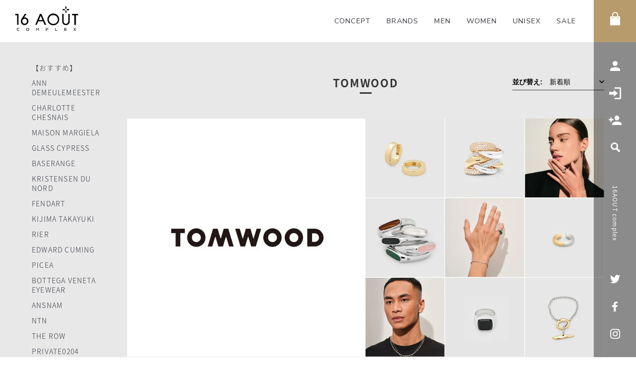

--- FILE ---
content_type: text/html; charset=EUC-JP
request_url: https://www.16aout-complex.com/?pid=164999745
body_size: 13518
content:
<!DOCTYPE html PUBLIC "-//W3C//DTD XHTML 1.0 Transitional//EN" "http://www.w3.org/TR/xhtml1/DTD/xhtml1-transitional.dtd">
<html xmlns:og="http://ogp.me/ns#" xmlns:fb="http://www.facebook.com/2008/fbml" xmlns:mixi="http://mixi-platform.com/ns#" xmlns="http://www.w3.org/1999/xhtml" xml:lang="ja" lang="ja" dir="ltr">
<head>
<meta http-equiv="content-type" content="text/html; charset=euc-jp" />
<meta http-equiv="X-UA-Compatible" content="IE=edge,chrome=1" />
<title>TOM WOOD(トムウッド) 正規取扱店 -南青山のセレクトショップ 16AOUT complex(セイズ・ウットゥ コンプレックス)</title>
<meta name="Keywords" content="TOM WOOD,トムウッド、トムウッド新作、トムウッド, アクセサリー、ジュエリー、TOM WOODアクセサリー、TOM WOODジュエリー、イヤーカフ,Tomwood ピアス, トムウッド ピアス,Ice hoop small" />
<meta name="Description" content="【TOM WOOD(トム・ウッド）】 2013年、クリエイティブ ディレクターのモナ・イェンセン(Mona Jansen)によって設立されたノルウェー・オスロ発のジュエリーブランド。 オスロという自然豊かな環境を背景に、天然石を多く使用したユニセックスのジュエリーを提案。 スカンジナビア独特の洗練されたクリーンなイメージが魅力で、実用的かつシンプルでオーセンティック、ユニセックスで着用でき、男性的でありながら、自立した女性に向けたエレガントさも残すミニマムなデザインが特徴である。 ジュエリーは職人の手によって一つ一つ丁寧にハンドメイドで作られており、天然の鉱石をそれぞれの石の表情に合わせてカットしはめ込むことで、世界に一つしか存在しないジュエリーを生み出す。" />
<meta name="Author" content="" />
<meta name="Copyright" content="&amp;#169; 2016 16AOUT complex." />
<meta http-equiv="content-style-type" content="text/css" />
<meta http-equiv="content-script-type" content="text/javascript" />
<link rel="stylesheet" href="https://www.16aout-complex.com/css/framework/colormekit.css" type="text/css" />
<link rel="stylesheet" href="https://www.16aout-complex.com/css/framework/colormekit-responsive.css" type="text/css" />
<link rel="stylesheet" href="https://img20.shop-pro.jp/PA01319/536/css/11/index.css?cmsp_timestamp=20250927185930" type="text/css" />

<link rel="alternate" type="application/rss+xml" title="rss" href="https://www.16aout-complex.com/?mode=rss" />
<link rel="shortcut icon" href="https://img20.shop-pro.jp/PA01319/536/favicon.ico?cmsp_timestamp=20251009114303" />
<script type="text/javascript" src="//ajax.googleapis.com/ajax/libs/jquery/1.11.0/jquery.min.js" ></script>
<meta property="og:title" content="TOM WOOD(トムウッド) 正規取扱店 -南青山のセレクトショップ 16AOUT complex(セイズ・ウットゥ コンプレックス)" />
<meta property="og:description" content="【TOM WOOD(トム・ウッド）】 2013年、クリエイティブ ディレクターのモナ・イェンセン(Mona Jansen)によって設立されたノルウェー・オスロ発のジュエリーブランド。 オスロという自然豊かな環境を背景に、天然石を多く使用したユニセックスのジュエリーを提案。 スカンジナビア独特の洗練されたクリーンなイメージが魅力で、実用的かつシンプルでオーセンティック、ユニセックスで着用でき、男性的でありながら、自立した女性に向けたエレガントさも残すミニマムなデザインが特徴である。 ジュエリーは職人の手によって一つ一つ丁寧にハンドメイドで作られており、天然の鉱石をそれぞれの石の表情に合わせてカットしはめ込むことで、世界に一つしか存在しないジュエリーを生み出す。" />
<meta property="og:url" content="https://www.16aout-complex.com?pid=164999745" />
<meta property="og:site_name" content="16AOUT COMPLEX 南青山・表参道セレクトショップ〈公式〉" />
<meta property="og:image" content="https://img20.shop-pro.jp/PA01319/536/product/164999745.jpg?cmsp_timestamp=20211119141638"/>
<meta property="og:type" content="product" />
<meta property="product:price:amount" content="22550" />
<meta property="product:price:currency" content="JPY" />
<meta property="product:product_link" content="https://www.16aout-complex.com?pid=164999745" />
<meta name=viewport content="width=device-width, initial-scale=1">
<link rel="apple-touch-icon" href="https://img20.shop-pro.jp/PA01319/536/etc/apple_icon_black.png?cmsp_timestamp=20150815035909">

<script>
  (function(i,s,o,g,r,a,m){i['GoogleAnalyticsObject']=r;i[r]=i[r]||function(){
  (i[r].q=i[r].q||[]).push(arguments)},i[r].l=1*new Date();a=s.createElement(o),
  m=s.getElementsByTagName(o)[0];a.async=1;a.src=g;m.parentNode.insertBefore(a,m)
  })(window,document,'script','https://www.google-analytics.com/analytics.js','ga');

  ga('create', 'UA-43940357-1',  'auto', {'allowLinker': true});
  ga('require', 'linker');
  ga('linker:autoLink', ['16aout-complex.com','secure.shop-pro.jp']);
  ga('send', 'pageview');
  ga('require', 'displayfeatures');
</script>
<script>
  var Colorme = {"page":"product","shop":{"account_id":"PA01319536","title":"16AOUT COMPLEX \u5357\u9752\u5c71\u30fb\u8868\u53c2\u9053\u30bb\u30ec\u30af\u30c8\u30b7\u30e7\u30c3\u30d7\u3008\u516c\u5f0f\u3009"},"basket":{"total_price":0,"items":[]},"customer":{"id":null},"inventory_control":"option","product":{"shop_uid":"PA01319536","id":164999745,"name":"\u30c8\u30e0\u30a6\u30c3\u30c9 L22S-TOM-ER11 \"Classic Hoop Thick XL Earrings \" SILVER","model_number":"","stock_num":2,"sales_price":20500,"sales_price_including_tax":22550,"variants":[{"id":1,"option1_value":"F","option2_value":"","title":"F","model_number":"","stock_num":2,"option_price":20500,"option_price_including_tax":22550,"option_members_price":20500,"option_members_price_including_tax":22550}],"category":{"id_big":2615343,"id_small":0},"groups":[{"id":1198236},{"id":2340366},{"id":3121865}],"members_price":20500,"members_price_including_tax":22550}};

  (function() {
    function insertScriptTags() {
      var scriptTagDetails = [];
      var entry = document.getElementsByTagName('script')[0];

      scriptTagDetails.forEach(function(tagDetail) {
        var script = document.createElement('script');

        script.type = 'text/javascript';
        script.src = tagDetail.src;
        script.async = true;

        if( tagDetail.integrity ) {
          script.integrity = tagDetail.integrity;
          script.setAttribute('crossorigin', 'anonymous');
        }

        entry.parentNode.insertBefore(script, entry);
      })
    }

    window.addEventListener('load', insertScriptTags, false);
  })();
</script>

<script async src="https://www.googletagmanager.com/gtag/js?id=G-G5KDNHJ0QM"></script>
<script>
  window.dataLayer = window.dataLayer || [];
  function gtag(){dataLayer.push(arguments);}
  gtag('js', new Date());
  
      gtag('config', 'G-G5KDNHJ0QM', (function() {
      var config = {};
      if (Colorme && Colorme.customer && Colorme.customer.id != null) {
        config.user_id = Colorme.customer.id;
      }
      return config;
    })());
  
  </script><script type="text/javascript">
  document.addEventListener("DOMContentLoaded", function() {
    gtag("event", "view_item", {
      currency: "JPY",
      value: Colorme.product.sales_price_including_tax,
      items: [
        {
          item_id: Colorme.product.id,
          item_name: Colorme.product.name
        }
      ]
    });
  });
</script><script async src="https://zen.one/analytics.js"></script>
</head>
<body>
<meta name="colorme-acc-payload" content="?st=1&pt=10029&ut=164999745&at=PA01319536&v=20260201103331&re=https%3A%2F%2Fwww.16aout-complex.com%2F%3Fmode%3Dcate%26cbid%3D2615343%26csid%3D0%26sort%3Dn&cn=5b9c2c8c629f5b6bc46c70dbbfbd633b" width="1" height="1" alt="" /><script>!function(){"use strict";Array.prototype.slice.call(document.getElementsByTagName("script")).filter((function(t){return t.src&&t.src.match(new RegExp("dist/acc-track.js$"))})).forEach((function(t){return document.body.removeChild(t)})),function t(c){var r=arguments.length>1&&void 0!==arguments[1]?arguments[1]:0;if(!(r>=c.length)){var e=document.createElement("script");e.onerror=function(){return t(c,r+1)},e.src="https://"+c[r]+"/dist/acc-track.js?rev=3",document.body.appendChild(e)}}(["acclog001.shop-pro.jp","acclog002.shop-pro.jp"])}();</script><link rel="stylesheet" type="text/css" href="https://file001.shop-pro.jp/PA01319/536/main.css" media="screen">

<svg width="0" height="0" version="1.1" xmlns="http://www.w3.org/2000/svg" xmlns:xlink="http://www.w3.org/1999/xlink" style="position:absolute" display="none">
<defs style="display: none;">
  <symbol id="logo" viewBox="0 0 129.776 51">
    <path d="M100.606,50V44.312h4.378v.817h-3.561v1.618h3.561v.816h-3.561v1.618h3.561V50ZM22.431,47.151A2.854,2.854,0,0,1,25.412,44.3a2.854,2.854,0,1,1-.021,5.7A2.843,2.843,0,0,1,22.431,47.151Zm.871,0a2.111,2.111,0,1,0,2.111-2.071A2.043,2.043,0,0,0,23.3,47.151ZM62.69,50V44.312h2.6a2.129,2.129,0,0,1,2.285,2.146,2.162,2.162,0,0,1-2.394,2.016H63.5V50Zm.814-2.262h1.75c.988,0,1.529-.454,1.529-1.314s-.405-1.377-1.5-1.377H63.5ZM81.9,50V44.312h.818v4.869h3.568V50Zm-34.4,0V46.23h-.018l-1.93,1.582-1.934-1.676-.018,1.257V50h-.866V44.264L45.543,46.7l2.815-2.387V50Zm75.67-.033-1.419-2.115-1.416,2.115h-1.012l1.923-2.866-1.923-2.872h1.005l1.422,2.12,1.43-2.12h1L122.247,47.1l1.929,2.866ZM3.177,47.23a2.855,2.855,0,0,1,3.006-2.895,4.747,4.747,0,0,1,1.861.444v.888a3.691,3.691,0,0,0-1.874-.554,2.068,2.068,0,1,0,.036,4.134,3.675,3.675,0,0,0,1.9-.6v.839a4.061,4.061,0,0,1-1.973.475A2.788,2.788,0,0,1,3.177,47.23ZM65.82,26.742A12.1,12.1,0,1,1,77.925,38.692,11.979,11.979,0,0,1,65.82,26.742ZM69.537,23.1a8.968,8.968,0,0,0-.869,3.731,9.387,9.387,0,0,0,.869,3.8,9.382,9.382,0,0,0,17.073-.571,8.313,8.313,0,0,0,.635-3.13,9.073,9.073,0,0,0-9.289-9.106A8.869,8.869,0,0,0,69.537,23.1ZM98.458,36.51a7.406,7.406,0,0,1-2.325-5.8V15.424h2.744v15.2a5.021,5.021,0,0,0,4.945,5.093,4.893,4.893,0,0,0,4.789-5.093v-15.2h2.9V30.712a7.4,7.4,0,0,1-2.326,5.8,8.449,8.449,0,0,1-10.727,0ZM12.087,33.736a7.564,7.564,0,0,1-.764-3.141,9.775,9.775,0,0,1,1.71-5.4l6.494-9.919h3.6l-5.137,7.417a10.572,10.572,0,0,1,1.695-.153,7.345,7.345,0,0,1,7.258,7.632,7.853,7.853,0,0,1-7.776,8.119A7.582,7.582,0,0,1,12.087,33.736Zm2.246-3.451a4.994,4.994,0,0,0,4.83,5.271A4.942,4.942,0,0,0,23.925,30.5c0-2.716-1.825-5.241-4.7-5.241A4.986,4.986,0,0,0,14.333,30.285Zm106.518,7.775V18.2h-4.628V15.175h12.553V18.2h-4.63V38.059Zm-117.073-.2V18.171H0v-2.9H6.493V37.858Zm56.362-.1-3.181-7.1H47.1l-3.181,7.1H40.875L50.55,15.174h2.875l9.939,22.585ZM48.251,28.084h7.488L52.1,19.2h-.061Zm54.242-14.966V8.359h2.45v4.758Zm3.026-5.334V5.332h4.752V7.784Zm-8.353,0V5.332h4.754V7.784Zm5.328-3.025V0h2.45V4.76Z" />
  </symbol>
  <symbol id="bag" viewBox="0 0 20 27">
    <path d="M16,9V6c0-3.3-2.7-6-6-6C6.7,0,4,2.7,4,6v3H0v18h20V9H16z M6,6c0-2.2,1.8-4,4-4c2.2,0,4,1.8,4,4v3H6V6z M5,13 c-0.6,0-1-0.4-1-1c0-0.6,0.4-1,1-1s1,0.4,1,1C6,12.6,5.6,13,5,13z M15,13c-0.6,0-1-0.4-1-1c0-0.6,0.4-1,1-1s1,0.4,1,1 C16,12.6,15.6,13,15,13z" />
  </symbol>
  <symbol id="search" viewBox="0 0 15 23.4">
    <path d="M9.3,21.4l0.1-6.6c3.2-0.8,5.5-3.7,5.6-7.1c0.1-4.2-3.2-7.6-7.4-7.6C3.5-0.1,0.1,3.2,0,7.4c0,3.4,2.2,6.3,5.2,7.2l-0.1,6.6 c0,0,0,0,0,0.1c0,1.1,0.9,2.1,2.1,2.1C8.4,23.5,9.4,22.6,9.3,21.4z M3.1,7.5C3.2,5,5.2,3,7.7,3c2.5,0.1,4.5,2.1,4.5,4.6 c-0.1,2.5-2.1,4.5-4.6,4.5C4.9,12,3,10,3.1,7.5z"/>
  </symbol>
  <symbol id="user" viewBox="0 0 513 513">
    <path d="M166.5,219c-25-25-37.5-55-37.5-90s12.5-65.2,37.5-90.8s55-38.2,90-38.2s65,12.8,90,38.2S384,94,384,129s-12.5,65-37.5,90 s-55,37.5-90,37.5S191.5,244,166.5,219z M425.3,356.3C366.7,332.7,310.5,321,256.5,321s-110.2,11.8-168.8,35.2S0,410.5,0,448.5V513 h513v-64.5C513,410.5,483.7,379.7,425.3,356.3z"/>
  </symbol>
  <symbol id="facebook" viewBox="0 0 216 416">
    <path d="M216,3v66h-39.2c-30.8,0-36.5,14.8-36.5,36v47.2h73.2l-9.8,74h-63.5V416H63.8V226.3H0v-74h63.8V97.8 C63.8,34.5,102.5,0,159,0C186,0,209.2,2,216,3z"/>
  </symbol>
  <symbol id="twitter" viewBox="0 0 394 320">
    <path d="M394,38c-11,16-24.8,30.2-40.5,41.8c0.2,3.5,0.2,7,0.2,10.5C353.8,197,272.5,320,124,320c-45.8,0-88.2-13.2-124-36.2 c6.5,0.8,12.8,1,19.5,1c37.8,0,72.5-12.8,100.2-34.5c-35.5-0.8-65.2-24-75.5-56c5,0.8,10,1.2,15.2,1.2c7.2,0,14.5-1,21.2-2.8 c-37-7.5-64.8-40-64.8-79.2v-1c10.8,6,23.2,9.8,36.5,10.2c-21.8-14.5-36-39.2-36-67.2c0-15,4-28.8,11-40.8 c39.8,49,99.5,81,166.5,84.5c-1.2-6-2-12.2-2-18.5C192,36.2,228,0,272.8,0c23.2,0,44.2,9.8,59,25.5C350,22,367.5,15.2,383,6 c-6,18.8-18.8,34.5-35.5,44.5C363.8,48.8,379.5,44.2,394,38z"/>
  </symbol>
  <symbol id="instagram" viewBox="0 0 384 384">
    <path d="M256,192c0-35.2-28.8-64-64-64s-64,28.8-64,64s28.8,64,64,64S256,227.2,256,192z M290.5,192c0,54.5-44,98.5-98.5,98.5 s-98.5-44-98.5-98.5s44-98.5,98.5-98.5S290.5,137.5,290.5,192z M317.5,89.5c0,12.8-10.2,23-23,23s-23-10.2-23-23s10.2-23,23-23 S317.5,76.8,317.5,89.5z M192,34.5c-28,0-88-2.2-113.2,7.8c-8.8,3.5-15.2,7.8-22,14.5s-11,13.2-14.5,22C32.2,104,34.5,164,34.5,192 s-2.2,88,7.8,113.2c3.5,8.8,7.8,15.2,14.5,22s13.2,11,22,14.5c25.2,10,85.2,7.8,113.2,7.8s88,2.2,113.2-7.8 c8.8-3.5,15.2-7.8,22-14.5s11-13.2,14.5-22c10-25.2,7.8-85.2,7.8-113.2s2.2-88-7.8-113.2c-3.5-8.8-7.8-15.2-14.5-22 s-13.2-11-22-14.5C280,32.2,220,34.5,192,34.5z M384,192c0,26.5,0.2,52.8-1.2,79.2c-1.5,30.8-8.5,58-31,80.5s-49.8,29.5-80.5,31 c-26.5,1.5-52.8,1.2-79.2,1.2s-52.8,0.2-79.2-1.2c-30.8-1.5-58-8.5-80.5-31S2.8,302,1.2,271.2C-0.2,244.8,0,218.5,0,192 s-0.2-52.8,1.2-79.2c1.5-30.8,8.5-58,31-80.5S82,2.8,112.8,1.2C139.2-0.2,165.5,0,192,0s52.8-0.2,79.2,1.2c30.8,1.5,58,8.5,80.5,31 s29.5,49.8,31,80.5C384.2,139.2,384,165.5,384,192z"/>
  </symbol>
  <symbol id="nav" viewBox="0 0 237 384">
    <path d="M45,0l192,192L45,384L0,339l147-147L0,45L45,0z"/>
  </symbol>
  <symbol id="more" viewBox="0 0 4 18">
    <path id="合体_1" class="st0" d="M0,16c0-1.1,0.9-2,2-2s2,0.9,2,2s-0.9,2-2,2S0,17.1,0,16z M0,9c0-1.1,0.9-2,2-2s2,0.9,2,2 s-0.9,2-2,2S0,10.1,0,9z M0,2c0-1.1,0.9-2,2-2s2,0.9,2,2S3.1,4,2,4S0,3.1,0,2z"/>
  </symbol>
  <symbol id="login" viewBox="0 0 576 576">
    <path d="M416,288L224,128v96H0v128h224v96L416,288z M512,512H256v64h256c35.2,0,64-28.8,64-64V64c0-35.2-28.8-64-64-64H256v64h256 V512z"/>
  </symbol>
  <symbol id="logout" viewBox="0 0 576 576">
    <path d="M576,288L384,128v96H160v128h224v96L576,288z M64,64h256V0H64C28.8,0,0,28.8,0,64v448c0,35.2,28.8,64,64,64h256v-64H64V64z" />
  </symbol>
  <symbol id="signin" viewBox="0 0 705 513">
    <path d="M448.5,321c54,0,110.2,11.8,168.8,35.2s87.8,54.2,87.8,92.2V513H192v-64.5c0-38,29.2-68.8,87.8-92.2S394.5,321,448.5,321z M160.5,192h96v64.5h-96v96H96v-96H0V192h96V96h64.5V192z M448.5,256.5c-35,0-65-12.5-90-37.5S321,164,321,129s12.5-65.2,37.5-90.8 s55-38.2,90-38.2s65,12.8,90,38.2S576,94,576,129s-12.5,65-37.5,90S483.5,256.5,448.5,256.5z"/>
  </symbol>
</defs>
</svg>

<div id="app">

  <reveal width="240" class="is-hidden-desktop">
    <div class="menu-logo">
      <a href="./">
        <svg class="logo" x="0" y="0">
          <use xlink:href="#logo"></use>
        </svg>
      </a>
    </div>
    <ul>
      <li class="heading">Main Menu</li>
      <li>
        <a href="./?mode=f3"><span style="font-size:small;">CONCEPT</span></a>
      </li>
      <li>
        <a href="./?mode=f9"><span style="font-size:small;">BRAND</span></a>
      </li>
      <li>
        <a href="./?mode=grp&gid=1198235&sort=n"><span style="font-size:small;">MEN</span></a>
      </li>
      <li>
        <a href="./?mode=grp&gid=1198236&sort=n"><span style="font-size:small;">WOMEN</span></a>
      </li>
      <li>
        <a href="./?mode=grp&gid=2340366&sort=n"><span style="font-size:small;">UNISEX</span></a>
      </li>
      <li>
        <a href="./?mode=grp&gid=3121865&sort=n"><span style="font-size:small;">SALE</span></a>
      </li>
    </ul>
    <ul>
      <li class="heading">OUR INFORMATION</li>
      <li>
        <a href="./?mode=f1">店舗情報</a>
      </li>
      <li>
        <a href="./?mode=sk">インフォメーション</a>
      </li>
      <li>
        <a href="https://16aout-complex.shop-pro.jp/customer/inquiries/new">お問い合わせ</a>
      </li>
      <li>
        <a href="./?mode=f5">リクルート</a>
      </li>
      <li>
        <a href="http://blog.16aout-complex.com/?_ga=2.35194337.1563404659.1580394657-1546153839.1580394657">STAFF BLOG</a>
      </li>
    </ul>
    <ul>
      <li class="heading">SHOPPING GUIDE</li>
                        <li>
            <a href="https://www.16aout-complex.com/?mode=login&shop_back_url=https%3A%2F%2Fwww.16aout-complex.com%2F">ログイン</a>
          </li>
                    <li>
            <a href="https://www.16aout-complex.com/customer/signup/new">新規会員登録(MEMBER SHIP)</a>
          </li>
                              <li>
        <a href="https://www.16aout-complex.com/?mode=myaccount">アカウントの管理</a>
      </li>
      <li>
        <a href="https://www.16aout-complex.com/?mode=sk#payment">お支払いについて</a>
      </li>
      <li>
        <a href="https://www.16aout-complex.com/?mode=sk#info">特定商取引法にもとづく表記</a>
      </li>
      <li>
        <a href="https://www.16aout-complex.com/?mode=privacy">Privacy Policy</a>
      </li>
    </ul>
    <ul>
      <li class="heading">sns</li>
      <li>
        <ul class="sns-list">
          <li>
            <a class="twitter" href="https://twitter.com/16AOUTcomplex" target="_blank" ref="sidebar-twitter">
              <svg x="0" y="0">
                <use xlink:href="#twitter"></use>
              </svg>
            </a>
          </li>
          <li>
            <a class="facebook" href="https://www.facebook.com/16AOUTcomplex0816/" target="_blank" ref="sidebar-facebook">
              <svg x="0" y="0">
                <use xlink:href="#facebook"></use>
              </svg>
            </a>
          </li>
          <li>
            <a class="instagram" href="https://www.instagram.com/16aout_complex/" target="_blank" ref="sidebar-instagram">
              <svg x="0" y="0">
                <use xlink:href="#instagram"></use>
              </svg>
            </a>
          </li>
        </ul>
      </li>
    </ul>

  </reveal>

  <transition name="fade">
    <loading v-if="!isLoaded" key="loading" />
  </transition>

  <main id="page-wrap">

    <div id="header" class="nav-main">
      <div class="level is-mobile">
        <div class="level-left">
          <div class="level-item brand-id">
            <a href="./">
              <svg class="logo" x="0" y="0">
                <use xlink:href="#logo"></use>
              </svg>
            </a>
          </div>
        </div>
        <div class="level-right is-hidden-touch">
          <div class="leve-item"><a class="nav-item" href="./?mode=f3">CONCEPT</a></div>
          <div class="leve-item"><a class="nav-item" href="./?mode=f9">BRANDS</a></div>
					<div class="leve-item"><a class="nav-item" href="./?mode=grp&gid=1198235&sort=n">MEN</a></div>
          <div class="leve-item"><a class="nav-item" href="./?mode=grp&gid=1198236&sort=n">WOMEN</a></div>
          <div class="leve-item"><a class="nav-item" href="./?mode=grp&gid=2340366&sort=n">UNISEX</a></div>
          <div class="leve-item"><a class="nav-item" href="./?mode=grp&gid=3121865&sort=n">SALE</a></div>		
					</div>
      </div>
    </div>

    <div class="sidebar">
      <div class="group">
        <div class="side-item is-square">
          <a class="bag" href="https://www.16aout-complex.com/cart/proxy/basket?shop_id=PA01319536&shop_domain=16aout-complex.com" ref="sidebar-bag">
            <svg x="0" y="0">
              <use xlink:href="#bag"></use>
            </svg>
          </a>
                                      </div>
        <div class="side-item is-hidden-touch">
          <a class="user" href="https://www.16aout-complex.com/?mode=myaccount" ref="sidebar-user">
            <svg x="0" y="0">
              <use xlink:href="#user"></use>
            </svg>
          </a>
        </div>
                              <div class="side-item is-hidden-touch">
              <a href="https://www.16aout-complex.com/?mode=login&shop_back_url=https%3A%2F%2Fwww.16aout-complex.com%2F" class="login" ref="sidebar-login">
                <svg x="0" y="0">
                  <use xlink:href="#login"></use>
                </svg>
              </a>
            </div>
                        <div class="side-item is-hidden-touch">
              <a href="https://www.16aout-complex.com/customer/signup/new" class="signin" ref="sidebar-signin">
                <svg x="0" y="0">
                  <use xlink:href="#signin"></use>
                </svg>
              </a>
            </div>
                                      <div class="side-item">
          <span class="search" @click="modalSearchOpen" ref="sidebar-search">
            <svg x="0" y="0">
              <use xlink:href="#search"></use>
            </svg>
          </span>
        </div>
      </div>

      <div class="group is-hidden-touch">
        <div class="side-item is-free">
          <span class="brand">16AOUT complex</span>
        </div>
      </div>

      <div class="group is-hidden-touch">
        <div class="side-item">
          <a class="twitter" href="https://twitter.com/16AOUTcomplex" target="_blank" ref="sidebar-twitter">
            <svg x="0" y="0">
              <use xlink:href="#twitter"></use>
            </svg>
          </a>
        </div>
        <div class="side-item">
          <a class="facebook" href="https://www.facebook.com/16AOUTcomplex0816/" target="_blank" ref="sidebar-facebook">
            <svg x="0" y="0">
              <use xlink:href="#facebook"></use>
            </svg>
          </a>
        </div>
        <div class="side-item">
          <a class="instagram" href="https://www.instagram.com/16aout_complex/" target="_blank" ref="sidebar-instagram">
            <svg x="0" y="0">
              <use xlink:href="#instagram"></use>
            </svg>
          </a>
        </div>
      </div>
    </div>
    
    
    <div id="container" class="layout_container">
      <form name="product_form" method="post" action="https://www.16aout-complex.com/cart/proxy/basket/items/add">
<div class="section detail">
  <div class="container">
    <div class="columns is-multiline is-gapless">
      <div class="column is-2-desktop is-12-tablet">
        <div id="nav-side-parent" ref="nav-side-parent">
          <div id="nav-cat-and-brand" class="nav-cat-and-brand" ref="nav-cat-and-brand">

        

            <ul class="nav-side">
              <li class=>【おすすめ】</li>
                            <li><a href="https://www.16aout-complex.com/?mode=cate&cbid=2918572&csid=0&sort=n">ANN DEMEULEMEESTER</a></li>
                            <li><a href="https://www.16aout-complex.com/?mode=cate&cbid=2930941&csid=0&sort=n">CHARLOTTE CHESNAIS</a></li>
                            <li><a href="https://www.16aout-complex.com/?mode=cate&cbid=1980368&csid=0&sort=n">MAISON MARGIELA</a></li>
                            <li><a href="https://www.16aout-complex.com/?mode=cate&cbid=2948819&csid=0&sort=n">GLASS CYPRESS </a></li>
                            <li><a href="https://www.16aout-complex.com/?mode=cate&cbid=2844943&csid=0&sort=n">BASERANGE</a></li>
                            <li><a href="https://www.16aout-complex.com/?mode=cate&cbid=2333055&csid=0&sort=n">KRISTENSEN DU NORD</a></li>
                            <li><a href="https://www.16aout-complex.com/?mode=cate&cbid=2758466&csid=0&sort=n">FENDART</a></li>
                            <li><a href="https://www.16aout-complex.com/?mode=cate&cbid=2081135&csid=0&sort=n">KIJIMA TAKAYUKI</a></li>
                            <li><a href="https://www.16aout-complex.com/?mode=cate&cbid=2926817&csid=0&sort=n">RIER</a></li>
                            <li><a href="https://www.16aout-complex.com/?mode=cate&cbid=2969268&csid=0&sort=n">EDWARD CUMING</a></li>
                            <li><a href="https://www.16aout-complex.com/?mode=cate&cbid=2887659&csid=0&sort=n">PICEA</a></li>
                            <li><a href="https://www.16aout-complex.com/?mode=cate&cbid=2909322&csid=0&sort=n">BOTTEGA VENETA EYEWEAR</a></li>
                            <li><a href="https://www.16aout-complex.com/?mode=cate&cbid=2860063&csid=0&sort=n">ANSNAM</a></li>
                            <li><a href="https://www.16aout-complex.com/?mode=cate&cbid=2861757&csid=0&sort=n">NTN</a></li>
                            <li><a href="https://www.16aout-complex.com/?mode=cate&cbid=2810309&csid=0&sort=n">THE ROW</a></li>
                            <li><a href="https://www.16aout-complex.com/?mode=cate&cbid=2967780&csid=0&sort=n">PRIVATE0204</a></li>
                            <li><a href="https://www.16aout-complex.com/?mode=cate&cbid=2967551&csid=0&sort=n">SONO</a></li>
                            <li><a href="https://www.16aout-complex.com/?mode=cate&cbid=2584449&csid=0&sort=n">BRUNELLO CUCINELLI</a></li>
                            <li><a href="https://www.16aout-complex.com/?mode=cate&cbid=2785112&csid=0&sort=n">【Archives brand】</a></li>
                            <li><a href="https://www.16aout-complex.com/?mode=cate&cbid=2744064&csid=0&sort=n">EXTREME CASHMERE</a></li>
                            <li><a href="https://www.16aout-complex.com/?mode=cate&cbid=2885140&csid=0&sort=n">GOOD SQUISH</a></li>
                            <li><a href="https://www.16aout-complex.com/?mode=cate&cbid=2615343&csid=0&sort=n">TOMWOOD </a></li>
                            <li><a href="https://www.16aout-complex.com/?mode=cate&cbid=2819119&csid=0&sort=n">COTTLE</a></li>
                            <li><a href="https://www.16aout-complex.com/?mode=cate&cbid=2948505&csid=0&sort=n">AUTRY</a></li>
                            <li><a href="https://www.16aout-complex.com/?mode=cate&cbid=2968604&csid=0&sort=n">BASERANGE /SALE</a></li>
                            <li><a href="https://www.16aout-complex.com/?mode=cate&cbid=2968609&csid=0&sort=n">BRUNELLO CUCINELLI / SALE</a></li>
                            <li><a href="https://www.16aout-complex.com/?mode=cate&cbid=2968607&csid=0&sort=n">GLASS CYPRESS / SALE</a></li>
                            <li><a href="https://www.16aout-complex.com/?mode=cate&cbid=2968606&csid=0&sort=n">KIJIMA TAKAYUKI / SALE</a></li>
                            <li><a href="https://www.16aout-complex.com/?mode=cate&cbid=2968602&csid=0&sort=n">KRISTENSEN DU NORD / SALE</a></li>
                            <li><a href="https://www.16aout-complex.com/?mode=cate&cbid=2968603&csid=0&sort=n">MAISON MARGIELA / SALE</a></li>
                            <li><a href="https://www.16aout-complex.com/?mode=cate&cbid=2968605&csid=0&sort=n">NTN / SALE</a></li>
                            <li><a href="https://www.16aout-complex.com/?mode=cate&cbid=2680491&csid=0&sort=n">CLINQ</a></li>
                            <li><a href="https://www.16aout-complex.com/?mode=cate&cbid=2968608&csid=0&sort=n">RIER / SALE</a></li>
                            <li><a href="https://www.16aout-complex.com/?mode=cate&cbid=2777620&csid=0&sort=n">MERYLL ROGGE</a></li>
                            <li><a href="https://www.16aout-complex.com/?mode=cate&cbid=2877764&csid=0&sort=n">PETER DO</a></li>
                            <li><a href="https://www.16aout-complex.com/?mode=cate&cbid=2695724&csid=0&sort=n">SIMONE WILD</a></li>
                            <li><a href="https://www.16aout-complex.com/?mode=cate&cbid=2584446&csid=0&sort=n">FARIS</a></li>
                            <li><a href="https://www.16aout-complex.com/?mode=cate&cbid=2613338&csid=0&sort=n">YASMINE ESLAMI</a></li>
                            <li><a href="https://www.16aout-complex.com/?mode=cate&cbid=2915756&csid=0&sort=n">LALO</a></li>
                          </ul>
          </div>
        </div>
      </div>
      <div class="column is-10-desktop is-12-tablet detail-main">
        <div class="columns">
          <div class="column is-6">
            <slider-detail
              :items="[
                                {
                  url: 'https://img20.shop-pro.jp/PA01319/536/product/164999745.jpg?cmsp_timestamp=20211119141638'
                },
                                                                {
                  url: 'https://img20.shop-pro.jp/PA01319/536/product/164999745_o1.jpg?cmsp_timestamp=20211122172132'
                },
                                                                {
                  url: 'https://img20.shop-pro.jp/PA01319/536/product/164999745_o2.jpg?cmsp_timestamp=20220202141552'
                },
                                                                                                                                                                                                                                                                                                                                                                                                                                                                                                                                                                                                                                                                                                                                                                                                                                                                                                                                                                                                                                                                                                                                                                                                                                                                                                                                                                                                                                                                                                                                                                                                              ]"
            ></slider-detail>
          </div>
          <div class="column is-6">
            <div class="info basic">
              <div class="name-cat_and_brand">
                                <div class="name-cat"><a href="?mode=cate&cbid=2615343&csid=0&sort=n">TOMWOOD </a></div>
                                
                <div class="group-breadcrumb-list">
                                    <ul class="cat-inline">
                                                            <li>
                                            <a href="https://www.16aout-complex.com/?mode=grp&gid=1198236&sort=n">
                        WOMEN
                      </a>
                                          </li>
                                      </ul>
                                    <ul class="cat-inline">
                                                            <li>
                                            <a href="https://www.16aout-complex.com/?mode=grp&gid=2340366&sort=n">
                        UNISEX
                      </a>
                                          </li>
                                      </ul>
                                    <ul class="cat-inline">
                                                            <li>
                                            <a href="https://www.16aout-complex.com/?mode=grp&gid=3121865&sort=n">
                        SALE
                      </a>
                                          </li>
                                      </ul>
                                  </div>

              </div>
              <div class="name-item">トムウッド L22S-TOM-ER11 "Classic Hoop Thick XL Earrings " SILVER<span class="serial-item"></span></div>

                                                                                                                                                                        
                            
              
              

                            
              

              <div class="price">
                                          <item-price url='' price='&yen;22,550(税込)'></item-price>
                                          <span class="tag is-danger is-strong">50%Off</span>
                                          </div>

              <div class="sale-detail">
                                
                                                <div class="price sub is-old">
                  <span class="price_type">定価</span><item-price url='' price='&yen;45,100(税込)'></item-price>
                </div>

                
                                                
                              </div>
            </div>

                        <div class="info purchase">
              <a class="popup-trigger" href="#" @click="modalSizeOpen">サイズガイド</a>
              <div class="columns is-multiline is-mobile">
                <div class="column is-6">
                  <div class="field">
                    <div class="control">
                      <div class="select is-large is-primary">

                        <select name="product_num">
                          <option value="1" selected>QUANTITY</option>
                          <option value="1">1</option>
                          <option value="2">2</option>
                          <option value="3">3</option>
                          <option value="4">4</option>
                          <option value="5">5</option>
                          <option value="6">6</option>
                          <option value="7">7</option>
                          <option value="8">8</option>
                          <option value="9">9</option>
                          <option value="10">10</option>
                        </select>

                      </div>
                    </div>
                  </div>
                </div>

                                <div class="column is-6">
                  <div class="field">
                    <div class="control">
                      <div class="select is-large is-primary">
                        <select name="option1">
                          <option value="">サイズ</option>
                          <option label="F" value="78925730,0">F</option>

                        </select>
                      </div>
                    </div>
                  </div>
                </div>
                
                
                <div class="column is-12">
                                    <button type="submit" class="button is-full">Add to cart</button>
                                  </div>

              </div>
            </div>
            
            <div class="info additional">
              <strong><商品詳細></strong><br />
<strong>TOM WOOD  COLLECTION</strong><br />
<br />
<strong>【Classic Hoop Thick XL Earrings】</strong><br />
アイテム:ピアス<br />
カラー:シルバー<br />
ブランドカラー表記：シルバー<br />
素材:シルバー925 <br />
※TOMWOODオリジナル巾着袋付き<br />
<br />
<strong>SIZE: F</strong><br />
幅: 48mm<br />
イヤーピンの長さ: 37mm <br />
重量:10.02g<br />
<br />
シンプルでベーシックなデザインの大きめシルバーフープデザインピアス<br />
シルバー925製<br />
<br />
<br />
<br />
※こちらは両耳1点ずつのペアの商品です。　<br />
イヤリングにはボックスがつきません。　<br />
TOM WOODの専用巾着が付属されます。<br />
<br />
<br />
【TOM WOOD(トム・ウッド）】<br />
2013年、クリエイティブ ディレクターのモナ・イェンセン(Mona Jansen)によって設立されたノルウェー・オスロ発のジュエリーブランド。<br />
オスロという自然豊かな環境を背景に、天然石を多く使用したユニセックスのジュエリーを提案。<br />
スカンジナビア独特の洗練されたクリーンなイメージが魅力で、実用的かつシンプルでオーセンティック、ユニセックスで着用でき、男性的でありながら、自立した女性に向けたエレガントさも残すミニマムなデザインが特徴である。<br />
ジュエリーは職人の手によって一つ一つ丁寧にハンドメイドで作られており、天然の鉱石をそれぞれの石の表情に合わせてカットしはめ込むことで、世界に一つしか存在しないジュエリーを生み出す。<br />
<br />
<br />
STYLE NO. ECH37NA01S925<br />
商品お問合せ品番【L22S-TOM-ER11】
            </div>

          </div>
        </div>

        <div class="section items">
          <div class="container">
            <header class="title-container">
              <h2 class="title">最近チェックしたアイテム</h2>
            </header>
            <div class="columns is-multiline is-centered is-mobile">
                          </div>
          </div>
        </div>

      </div>

    </div>
  </div>
</div>
<input type="hidden" name="user_hash" value="6a68769a341fa84f07f6fe260f43dc54"><input type="hidden" name="members_hash" value="6a68769a341fa84f07f6fe260f43dc54"><input type="hidden" name="shop_id" value="PA01319536"><input type="hidden" name="product_id" value="164999745"><input type="hidden" name="members_id" value=""><input type="hidden" name="back_url" value="https://www.16aout-complex.com/?pid=164999745"><input type="hidden" name="reference_token" value="9df2a1ed85674089b609252ebc9bcea5"><input type="hidden" name="shop_domain" value="16aout-complex.com">
</form>
    </div>
    
    <div class="footer">
      <div class="container">

        <div class="level">
          <div class="level-left">
            <div class="level-item">
              <div class="info-basic">
                <svg class="logo" x="0" y="0">
                  <use xlink:href="#logo"></use>
                </svg>
                <div class="address">
                  <a class="link-adress" href="https://goo.gl/maps/F2bzLG19sGgVWNHi9" target="_blank">東京都港区南青山5-5-4 ルーチェ南青山A棟 1F</a><br>
                  Tel: 03-5468-0816<br>
                  OPEN:12:00 CLOSE:20:00<br>
									Closed on Monday & Tuesday<br>
                <ul class="sns-list">
                  <li>
                    <a class="twitter" href="https://twitter.com/16AOUTcomplex" target="_blank">
                      <svg x="0" y="0">
                        <use xlink:href="#twitter"></use>
                      </svg>
                    </a>
                  </li>
                  <li>
                    <a class="facebook" href="https://www.facebook.com/16AOUTcomplex0816/" target="_blank">
                      <svg x="0" y="0">
                        <use xlink:href="#facebook"></use>
                      </svg>
                    </a>
                  </li>
                  <li>
                    <a class="instagram" href="https://www.instagram.com/16aout_complex/" target="_blank">
                      <svg x="0" y="0">
                        <use xlink:href="#instagram"></use>
                      </svg>
                    </a>
                  </li>
                </ul>
              </div>
            </div>
          </div>
          <div class="level-right">
            <div class="level-item">
              <ul>
                <li class="heading">Main Menu</li>
                <li>
                  <a href="./?mode=f3">CONCEPT</a>
                </li>
                <li>
                  <a href="./?mode=f9">BRAND</a>
                </li>
                <li>
                  <a href="./?mode=grp&gid=1198235&sort=n">MEN</a>
                </li>
                <li>
                  <a href="./?mode=grp&gid=1198236&sort=n">WOMEN</a>
                </li>
                <li>
                  <a href="./?mode=grp&gid=2340366&sort=n">UNISEX</a>
                </li>
                <li>
                  <a href="./?mode=grp&gid=3121865&sort=n">SALE</a>
                </li>
                      
                </li>
              </ul>
            </div>
            <div class="level-item">
              <ul>
                <li class="heading">OUR INFORMATION</li>
                <li>
                  <a href="./?mode=f1">店舗情報</a>
                </li>
                <li>
                  <a href="./?mode=sk">インフォメーション</a>
                </li>
                <li>
                  <a href="https://16aout-complex.shop-pro.jp/customer/inquiries/new">お問い合わせ</a>
                </li>
                <li>
                  <a href="./?mode=f5">リクルート</a>
                </li>
              </ul>
            </div>
            <div class="level-item">
              <ul>
                <li class="heading">SHOPPING GUIDE</li>
                                                      <li>
                      <a href="https://www.16aout-complex.com/?mode=login&shop_back_url=https%3A%2F%2Fwww.16aout-complex.com%2F">ログイン</a>
                    </li>
                                        <li>
                      <a href="https://www.16aout-complex.com/customer/signup/new">新規会員登録(MEMBER SHIP)</a>
                    </li>
                                                                      <li>
                  <a href="https://www.16aout-complex.com/?mode=myaccount">アカウントの管理</a>
                </li>
                <li>
                  <a href="https://www.16aout-complex.com/?mode=sk#payment">配送・送料・お支払いについて</a>
                </li>
                <li>
                  <a href="https://www.16aout-complex.com/?mode=sk#info">特定商取引法にもとづく表記</a>
                </li>
                <li>
                  <a href="https://www.16aout-complex.com/?mode=privacy">Privacy Policy</a>
                </li>
              </ul>
            </div>
          </div>
        </div>

      </div>
      <div class="copyright">
        <span>&copy; 2017 16AOUT complex</span>
      </div>
    </div>

    <div id="modal-search" class="modal modal-fx-superScaled" ref="modal-search">
      <div class="modal-background" @click="modalSearchClose"></div>
      <div class="modal-content">
        <div class="search-wrapper">
          <span class="search-title">Search</span>
          <div class="searchbox">
            <form action="https://www.16aout-complex.com/" method="GET" class="prd_search_form">
              <input type="hidden" name="mode" value="srh" /><input type="hidden" name="sort" value="n" />
              <div class="field">
                <p class="control has-icons-left">
                  <input id="search-input" ref="search-input" name="keyword" class="input is-medium" type="text" placeholder="Search...">
                  <span class="icon is-small is-left">
                    <svg class="search" x="0" y="0">
                      <use xlink:href="#search"></use>
                    </svg>
                  </span>
                </p>
              </div>
            </form>
          </div>
        </div>
      </div>
    </div>

    <div id="modal-menu" class="modal modal-fx-superScaled" ref="modal-menu">
      <div class="modal-background" @click="modalMenuClose"></div>
      <div class="modal-content">
        <div class="modal-card">
          <header class="modal-card-head">
            <button class="delete" aria-label="close" @click="modalMenuClose"></button>
          </header>
          <section id="modal-menu-base" class="modal-card-body" ref="modal-menu-base">
            
          </section>
          <footer class="modal-card-foot"></footer>
        </div>
      </div>
    </div>

    <div id="modal-size" class="modal modal-fx-slideRight" ref="modal-size">
      <div class="modal-background" @click="modalSizeClose"></div>
      <div class="modal-content">
        <div class="modal-card">
          <header class="modal-card-head">
            <button class="delete" aria-label="close" @click="modalSizeClose"></button>
          </header>
          <section class="modal-card-body">
            <img src="https://file001.shop-pro.jp/PA01319/536/images/size_chart.png" alt="サイズガイド">
          </section>
          <footer class="modal-card-foot"></footer>
        </div>
      </div>
    </div>

    <div ref="sidebar-bag-tip" id="sidebar-bag-tip" class="tooltip" role="tooltip">
      <span class="en">shopping bag</span>
      <div class="arrow" data-popper-arrow></div>
    </div>
    <div ref="sidebar-user-tip" id="sidebar-user-tip" class="tooltip" role="tooltip">
      <span class="en">My Account</span>
      <div class="arrow" data-popper-arrow></div>
    </div>
    <div ref="sidebar-login-tip" id="sidebar-login-tip" class="tooltip" role="tooltip">
      <span class="en">login</span>
      <div class="arrow" data-popper-arrow></div>
    </div>
    <div ref="sidebar-logout-tip" id="sidebar-logout-tip" class="tooltip" role="tooltip">
      <span class="en">logout</span>
      <div class="arrow" data-popper-arrow></div>
    </div>
    <div ref="sidebar-signin-tip" id="sidebar-signin-tip" class="tooltip" role="tooltip">
      <span class="en">sign in</span>
      <div class="arrow" data-popper-arrow></div>
    </div>
    <div ref="sidebar-search-tip" id="sidebar-search-tip" class="tooltip" role="tooltip">
      <span class="en">search</span>
      <div class="arrow" data-popper-arrow></div>
    </div>
    <div ref="sidebar-twitter-tip" id="sidebar-twitter-tip" class="tooltip" role="tooltip">
      <span class="en">our twitter</span>
      <div class="arrow" data-popper-arrow></div>
    </div>
    <div ref="sidebar-facebook-tip" id="sidebar-facebook-tip" class="tooltip" role="tooltip">
      <span class="en">our facebook</span>
      <div class="arrow" data-popper-arrow></div>
    </div>
    <div ref="sidebar-instagram-tip" id="sidebar-instagram-tip" class="tooltip" role="tooltip">
      <span class="en">our instagram</span>
      <div class="arrow" data-popper-arrow></div>
    </div>

  </main>

</div>
<script src="https://file001.shop-pro.jp/PA01319/536/sliders.json.js"></script>
<script src="https://file001.shop-pro.jp/PA01319/536/main.js"></script>
<script src="https://maps.google.com/maps/api/js?sensor=true"></script>
<script type="text/javascript">
	function googleMap() {
		var latlng = new google.maps.LatLng(35.663269,139.713399);/* 座標 */
		var myOptions = {
			zoom: 17, /*拡大比率*/
			center: latlng,
			mapTypeControlOptions: { mapTypeIds: ['style', google.maps.MapTypeId.ROADMAP] }
		};
		var map = new google.maps.Map(document.getElementById('map1'), myOptions);
		/*アイコン設定*/
		var icon = new google.maps.MarkerImage (
			'//img20.shop-pro.jp/PA01319/536/etc/number_16.png?cmsp_timestamp=20150819110525',/*画像url*/
			new google.maps.Size(42,49),/*アイコンサイズ*/
			new google.maps.Point(0,0)/*アイコン位置*/
		);
		var markerOptions = {
			position: latlng,
			map: map,
			icon: icon,
			title: '16AOUT complex',/*タイトル*/
			animation: google.maps.Animation.DROP/*アニメーション*/
		};
		var marker = new google.maps.Marker(markerOptions);
		/*取得スタイルの貼り付け*/
		var styleOptions = [{
			"stylers": [
				{ hue: "#2985f5"},
				{ gamma: 1.00},
				{ saturation: -100}]
		}];
		var styledMapOptions = { name: '16AOUT complex' }/*地図右上のタイトル*/
		var sampleType = new google.maps.StyledMapType(styleOptions, styledMapOptions);
		map.mapTypes.set('style', sampleType);
		map.setMapTypeId('style');
	};
	google.maps.event.addDomListener(window, 'load', function(map) {
		if(map){
			googleMap();
		}
	});
</script>
<strong></strong><script type="text/javascript" src="https://www.16aout-complex.com/js/cart.js" ></script>
<script type="text/javascript" src="https://www.16aout-complex.com/js/async_cart_in.js" ></script>
<script type="text/javascript" src="https://www.16aout-complex.com/js/product_stock.js" ></script>
<script type="text/javascript" src="https://www.16aout-complex.com/js/js.cookie.js" ></script>
<script type="text/javascript" src="https://www.16aout-complex.com/js/favorite_button.js" ></script>
</body></html>

--- FILE ---
content_type: text/plain
request_url: https://www.google-analytics.com/j/collect?v=1&_v=j102&a=1260551497&t=pageview&_s=1&dl=https%3A%2F%2Fwww.16aout-complex.com%2F%3Fmode%3Dcate%26cbid%3D2615343%26csid%3D0%26sort%3Dn&ul=en-us%40posix&dt=TOM%20WOOD(%E3%83%88%E3%83%A0%E3%82%A6%E3%83%83%E3%83%89)%20%E6%AD%A3%E8%A6%8F%E5%8F%96%E6%89%B1%E5%BA%97%20-%E5%8D%97%E9%9D%92%E5%B1%B1%E3%81%AE%E3%82%BB%E3%83%AC%E3%82%AF%E3%83%88%E3%82%B7%E3%83%A7%E3%83%83%E3%83%97%2016AOUT%20complex(%E3%82%BB%E3%82%A4%E3%82%BA%E3%83%BB%E3%82%A6%E3%83%83%E3%83%88%E3%82%A5%20%E3%82%B3%E3%83%B3%E3%83%97%E3%83%AC%E3%83%83%E3%82%AF%E3%82%B9)&sr=1280x720&vp=1280x720&_u=IGBACEABBAAAACAAI~&jid=526887419&gjid=1102925867&cid=1116373154.1769909609&tid=UA-43940357-1&_gid=760964185.1769909609&_r=1&_slc=1&z=564531803
body_size: -452
content:
2,cG-G5KDNHJ0QM

--- FILE ---
content_type: application/x-javascript
request_url: https://file001.shop-pro.jp/PA01319/536/sliders.json.js
body_size: 382
content:
var showNav = false
// var baseUrl = '/sliders/'
var baseUrl = 'https://file001.shop-pro.jp/PA01319/536/sliders/'
var sliders =
  [
   {
   "image": "25aw_sale_banner.jpg",
      "title": "2025 AUTUMN WINTER SALE",
      "summary": "UP TO 60%OFF",
      "link": 'https://www.16aout-complex.com/?mode=grp&gid=3145262&sort=n'
    }, 
     {
   "image": "25aw_fendart_top.jpg",
      "title": "FENDART",
      "summary": "2025 AUTUMN WINTER COLLECTION",
      "link": 'https://www.16aout-complex.com/?mode=cate&cbid=2758466&csid=0&sort=n'
    },
     {
   "image": "25aw_rier_top.jpg",
      "title": "RIER",
      "summary": "2025 AUTUMN WINTER COLLECTION",
      "link": 'https://www.16aout-complex.com/?mode=cate&cbid=2926817&csid=0&sort=n'
    },
    {
   "image": "25aw_edward_cumingtop.jpg",
      "title": "EDWARD CUMING",
      "summary": "2025 AUTUMN WINTER COLLECTION",
      "link": 'https://www.16aout-complex.com/?mode=cate&cbid=2969268&csid=0&sort=n'
    }, 
    {
   "image": "25aw_baserange_winter_top.jpg",
      "title": "BASERANGE",
      "summary": "2025 AUTUMN WINTER COLLECTION",
      "link": 'https://www.16aout-complex.com/?mode=cate&cbid=2844943&csid=0&sort=n'
    }, 
  {
   "image": "25aw_sono_topbanner.jpg",
      "title": "SONO",
      "summary": "2025 AUTUMN WINTER COLLECTION",
      "link": 'https://www.16aout-complex.com/?mode=cate&cbid=2967551&csid=0&sort=n'
    }, 
   {
   "image": "25aw_ann_topbanner01.jpg",
      "title": "ANN DEMEULEMEESTER",
      "summary": "2025 AUTUMN WINTER COLLECTION",
      "link": 'https://www.16aout-complex.com/?mode=cate&csid=0&cbid=2918572&sort=n'
    }, 
  {
      "image": "25aw_kristensen_topbanner.jpg",
      "title": "KristenseN DU NORD",
      "summary": "2025 AUTUMN WINTER COLLECTION",
      "link": 'https://www.16aout-complex.com/?mode=cate&cbid=2333055&csid=0&sort=n'
    },
  {
   "image": "TheRow.jpg",
      "title": "THE ROW",
      "summary": "2025 AUTUMN WINTER COLLECTION",
      "link": 'https://www.16aout-complex.com/?mode=cate&cbid=2810309&csid=0&sort=n'
    },
    {
   "image": "25aw_mm_topbanner01.jpg",
      "title": "MAISON MARGIELA",
      "summary": "2025 AUTUMN WINTER COLLECTION",
      "link": 'https://www.16aout-complex.com/?mode=cate&csid=0&cbid=2815110&sort=n'
    },
  ]
